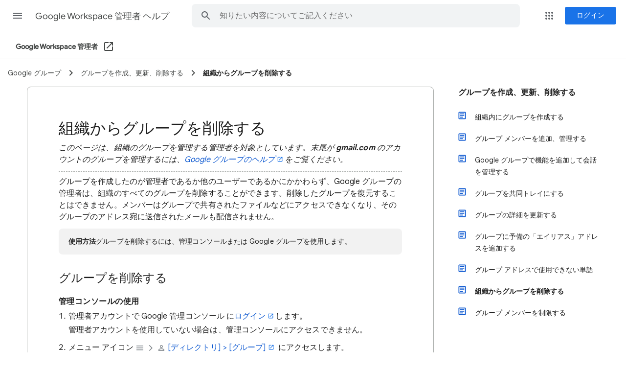

--- FILE ---
content_type: image/svg+xml
request_url: https://storage.googleapis.com/support-kms-prod/5qe7YcPsBUGB6hYEkacvpOky1lBJXi5Hit16
body_size: 620
content:
<?xml version="1.0" encoding="UTF-8"?>
<svg width="24px" height="24px" viewBox="0 0 24 24" version="1.1" xmlns="http://www.w3.org/2000/svg" xmlns:xlink="http://www.w3.org/1999/xlink" jetway-hooks="{}">
    <title>perm_identity_gm_grey_24dp</title>
    <g jetway-hook-id="240A235A-5EE9-4D70-92A3-13E87D1B70DD" id="Page-1" stroke="none" stroke-width="1" fill="none" fill-rule="evenodd">
        <g jetway-hook-id="2404CE34-F262-4A65-AB7E-10B34F6A7DFD" id="perm_identity_gm_grey_24dp">
            <polygon jetway-hook-id="5758B5B5-F243-493F-AF8A-CC7BD86A1AB9" id="Path" points="0 0 24 0 24 24 0 24"></polygon>
            <path d="M12,6 C13.1,6 14,6.9 14,8 C14,9.1 13.1,10 12,10 C10.9,10 10,9.1 10,8 C10,6.9 10.9,6 12,6 M12,15 C14.7,15 17.8,16.29 18,17 L18,18 L6,18 L6,17.01 C6.2,16.29 9.3,15 12,15 M12,4 C9.79,4 8,5.79 8,8 C8,10.21 9.79,12 12,12 C14.21,12 16,10.21 16,8 C16,5.79 14.21,4 12,4 L12,4 Z M12,13 C9.33,13 4,14.34 4,17 L4,20 L20,20 L20,17 C20,14.34 14.67,13 12,13 L12,13 Z" jetway-hook-id="3DE08C8F-5695-4023-A2EA-17C79EDF25DB" id="Shape" fill="#80868B" fill-rule="nonzero"></path>
        </g>
    </g>
</svg>